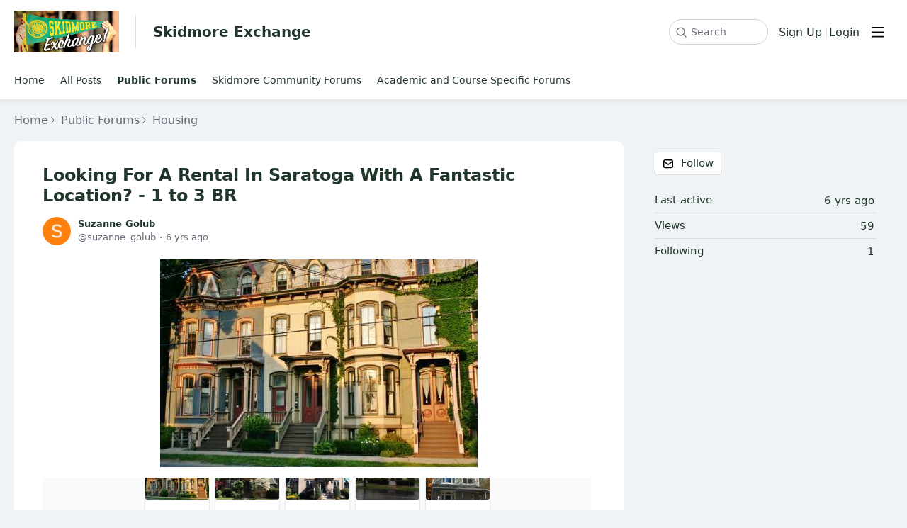

--- FILE ---
content_type: text/html;charset=UTF-8
request_url: https://skidmore.forumbee.com/t/18sld3/looking-for-a-rental-in-saratoga-with-a-fantastic-location-1-to-3-br
body_size: 6639
content:
<!DOCTYPE html>
<html lang="en" id="angularRootApp" ng-app='angularRootApp' class="prod " ng-non-bindable>
  <head>
  <title>Looking For A  Rental In Saratoga With A Fantastic Location? - 1 to 3 BR - Housing - Skidmore Exchange</title>
      <meta name="description" content="Now l easing Unique Historic Properties - all steps to Downtown, some walking distance to Skidmore, ranging in size from Studios to 3 BRs. Prices vary by amenities. Call today for more info.">
      <meta property="og:type" content="article" />
    <meta property="og:title" content="Looking For A  Rental In Saratoga With A Fantastic Location? - 1 to 3 BR" />
    <meta property="og:description" content="Now l easing Unique Historic Properties - all steps to Downtown, some walking distance to Skidmore, ranging in size from Studios to 3 BRs. Prices vary by amenities. Call today for more info." />
    <meta property="og:site_name" content="Skidmore Exchange" />
    <meta property="og:url" content="https://skidmore.forumbee.com/t/18sld3/looking-for-a-rental-in-saratoga-with-a-fantastic-location-1-to-3-br" />
    <meta property="og:image" content="https://s3-us-west-2.amazonaws.com/media.forumbee.com/i/58f7ae63-10d5-4bc6-b3fd-80d337a78987/h/547.jpg" />
        <meta property="og:image" content="https://s3-us-west-2.amazonaws.com/media.forumbee.com/i/f4b21d29-b856-4a59-8a10-80e4045afa53/h/547.jpg" />
        <meta property="og:image" content="https://s3-us-west-2.amazonaws.com/media.forumbee.com/i/4361630c-2e11-47ae-b8ec-d93482dcc2be/h/547.jpg" />
        <meta property="og:image" content="https://s3-us-west-2.amazonaws.com/media.forumbee.com/i/72b8bb44-88bb-4e00-9919-ebfa0087e830/h/547.jpg" />
        <meta property="og:image" content="https://s3-us-west-2.amazonaws.com/media.forumbee.com/i/9487b970-f837-4e8d-bfa3-51fa13dbbe8d/h/547.jpg" />
        <meta property="article:published_time" content="2019-04-25T16:13:34.200Z" />
    <link rel="canonical" href="https://skidmore.forumbee.com/t/18sld3/looking-for-a-rental-in-saratoga-with-a-fantastic-location-1-to-3-br" />
    <script type="text/template" class="comp-b385fe0e-m0"></script><link rel=icon type=image/png href=https://d56vh6ph4jjmq.cloudfront.net/skidmore/skidmore_favicon.ico><script type="text/template" class="comp-b385fe0e-m1"></script><script type="text/template" class="comp-0022061a-m0"></script><link rel=preconnect href=https://fonts.googleapis.com>
<link rel=preconnect href=https://fonts.gstatic.com crossorigin>
<link href="https://fonts.googleapis.com/css2?family=Inter:wght@400;700&display=swap" rel=stylesheet><script type="text/template" class="comp-0022061a-m1"></script><meta name="viewport" id="viewport" content="width=device-width,minimum-scale=1,maximum-scale=10,initial-scale=1" />
    <meta name="apple-mobile-web-app-capable" content="yes" />
    <meta name="mobile-web-app-capable" content="yes" />
    <link rel="stylesheet" type="text/css" href="/content/csx/cu5smltnvt7h6sjg3lsbs7buo6khxc2f.css?0110897" />
<link class="theme" rel="stylesheet" href="/content/csx/themes/g/fsv6kbrp3lgywt3wmvre3qoewza7buk7.css?0110897" />
<link class="theme" rel="stylesheet" href="/content/csx/themes/g/ddhutn3joftlgrueochg5be5hy4q6nkz.css?0110897" />
<link rel="stylesheet" type="text/css" href="/css/f/f.css?res=-1839711877" />
    </head>

  <body id="top" class=" view-section-public-forums view-topic view-category-type-discussion view-category-housing   -themed   -state-0 ">
    <a id="keyboardHome" href="#main-content">Skip to main content</a>

    <div class="site-layout -cfa -theme thm-air thm-icons thm-icons-pri">
            <div class="site-nav  -above ">

    <div class="b-layout site-nav__layout">
        <div class="site-nav__inner -center">
              <div class="site-brand">
    <a class="site-brand__logo  -sep" tabindex="-1" aria-hidden="true" href="/"><img class="site-brand__media" src="https://s3-us-west-2.amazonaws.com/media.forumbee.com/logos/00da0474-331f-4548-a187-901d6fb7f09f/900.png" alt="Skidmore&#x20;Exchange"></a>
    <a class="site-brand__title" href="/">Skidmore&#x20;Exchange</a>
          </div>
  </div>

          <div class="site-nav__inner -right nav-right">
            <noscript>
      <div class="nav-action-wrap">
        <button type="button" class="nojs nav-action"><a href="http://community.forumbee.com/t/18hzyj/enabling-browser-cookies">How to enable Javascript</a></button>
        <span class="separator"></span>
      </div>
    </noscript>

    <div fb-bindable site-search-btn pair-id="nav" class="nav-action-wrap site-nav-search ">
          <button type="button" aria-label="Search" class="nav-action btn-icon btn-search-toggle toolhelp -toolhelp-below" data-tip="Search" ng-click="siteSearchBtnCtrl.click($event)"></button>
        </div>

        <div class="search__wrap -navbar ">
          <site-search fb-bindable site-search-toggle pair-id="nav" ns="-navbar" search-label="Search" events-limit="0"></site-search>
        </div>
      <div class="nav-action-wrap signup-container">
      <a role="button" class="nav-action nav-lnk nav-btn-signup" href="/signup?forward=%2Ft%2F18sld3%2Flooking-for-a-rental-in-saratoga-with-a-fantastic-location-1-to-3-br">Sign Up</a>
    </div>
  <div class="nav-action-wrap login-container">
  <a role="button" class="nav-action nav-lnk nav-btn-login" href="/login?forward=%2Ft%2F18sld3%2Flooking-for-a-rental-in-saratoga-with-a-fantastic-location-1-to-3-br">Login</a>
</div>

<div class="nav-action-wrap nav-sandwich -right btn-home-wrap -themed">
      <button type="button" class="nav-action btn-icon btn-home -site-nav" data-panel="sw-dialog-home" aria-label="Main menu" aria-expanded="false" aria-controls="aySandwichDialog" ></button>
    </div>
  </div>


        </div>
    </div>
  <header class="site-top">
            <div class="site-header">

    </div>
<script type="text/template" class="comp-44c05950-m0"></script><div class="custom-global-nav-wrapper">
  <div class="b-layout"> 
    <div class="custom-global-nav">
      <ul>
        <li><a href="/" class="communityNav -home">Home</a></li>
                <li><a href="/topics" class="communityNav -topics">All Posts</a></li>
        
        
        
	        <li class="">
      	    <a href="/category/public-forums" class="communityNav -current">Public Forums</a>
      	  </li>
        
	        <li class="">
      	    <a href="/category/skidmore-community-forums" class="communityNav -item">Skidmore Community Forums</a>
      	  </li>
        
	        <li class="">
      	    <a href="/category/academic-and-course-specific-forums" class="communityNav -item">Academic and Course Specific Forums</a>
      	  </li>
        

        
        
      </ul>
    </div>
  </div>
</div><script type="text/template" class="comp-44c05950-m1"></script></header>

          <div class="site-msg">
              <div class="b-layout">
                <div class="site-msg__inner">
                  <div class="statusmsg" style="display:none;"><!-- --></div>
</div>
              </div>
            </div>
          <div class="site-breadcrumb">
    <div class="b-layout">
      <div class="site-breadcrumb__inner">
        <ul class="site-breadcrumb__path">
            <li class="site-breadcrumb__link -back">
              <a tabindex="-1" class="btn-icon" href="/category/housing"></a>
            </li>
            <li class="site-breadcrumb__link -home ">
              <a href="/">Home</a>
            </li>
            <li class="site-breadcrumb__link -category" >
                  <a href="&#x2F;category&#x2F;public-forums">Public&#x20;Forums</a>
                  </li>
                <li class="site-breadcrumb__link -category -back-item">
                    <a  href="&#x2F;category&#x2F;housing">Housing</a>
                  </li>
                </ul>
          </div>
    </div>
  </div>
<div role="main" id="main-content" class="site-main -topic">
        <div class="b-layout">
          <div class="site-main__inner">
            <div class="content-layout">
                  <div class="content-border -topic">
                      <div class="content-main">
        <div class="content-main__inner">
          <div id="18sld3" class="topic post-user-label -r0" data-id="18sld3" data-channel="//skidmore.forumbee.com/0/18sld3" >
                <script type="text/template" class="comp-8ec9514e-m0"></script><span role="button" class="thm-lnk topic-vote  -default ">
<span class="topic-vote__count  -default ">0</span></span><script type="text/template" class="comp-8ec9514e-m1"></script><div class="topic__main">
    <h1 class="topic__title">Looking&#x20;For&#x20;A&#x20;&#x20;Rental&#x20;In&#x20;Saratoga&#x20;With&#x20;A&#x20;Fantastic&#x20;Location?&#x20;-&#x20;1&#x20;to&#x20;3&#x20;BR</h1>

      <div class="topic-meta-wrap">
    <div class="topic-meta__avatar">
          <button tabindex="-1" type="button" ng-non-bindable  class="avatar-label -r0 -topic-inline avatar40 avatar -s -sg -size-40 focus-save" aria-hidden="true" data-tip="Suzanne&#x20;Golub" data-href="https://skidmore.forumbee.com/profile/18lsfw"><img class="img_av" src="https://s3-us-west-2.amazonaws.com/media.forumbee.com/av/default/s_120@2x.png" width="40" height="40" aria-hidden="true" alt="Suzanne&#x20;Golub"></button></div>
      <ul class="topic-meta " role="presentation">

        <li class="topic-meta__item">
              <button type="button" class="btn-lnk-inline topic-meta__profile-link hover-card btn-lnk-inline focus-save"
                data-href="/profile/18lsfw">Suzanne&#x20;Golub</button>
            </li>

            <li class="topic-meta__item -br topic-meta__profile-tagline"></li>
              <li class="topic-meta__item topic-meta__handle at-handle">Suzanne_Golub</li>
            <li class="topic-meta__item topic-meta__said-on -sep"><span class="said_on__label"></span><span class=" said_on infotip screenonly" data-tip="@[1556208814200]" data-tip-html="<span class='infodate__created'>$0</span>"
              data-fmt="MMM d, yyyy · h:mm a" data-tip-class="infodate">6 yrs ago</span><span class="value printonly localtime" data-utc="1556208814200"></span>
  </li>

          <li class="topic-meta__item topic-meta__flag-wrap"><span class="topic-meta__flag "></span></li>

        </ul>
    </div>
<div id="topicMedia" class="topic-media -multi ">
      <div class="topic-media__inner">
          <span class="topic-media__image-item topic-media__item topic_media"
            id="h4m80z"
            data-width="448"
            data-height="293"
            data-key="h4m80z"
            data-orig="https://s3-us-west-2.amazonaws.com/media.forumbee.com/i/58f7ae63-10d5-4bc6-b3fd-80d337a78987/s/0.jpg"
             ><img  class="topic-media__img" src="https://s3-us-west-2.amazonaws.com/media.forumbee.com/i/58f7ae63-10d5-4bc6-b3fd-80d337a78987/h/547.jpg" width="448"></span>

    </div>
        <button tabindex="-1" type="button" class="topic-media__left -trans"></button>
        <button tabindex="-1" type="button" class="topic-media__right -trans"></button>
        <span class="media__preview -trans"></span>
      </div>

    <div class="topic-media-thumbs -multi scrollbar" data-topickey="18sld3" > <button type="button" class="topic-media-thumbs__item topic_summary_image topic_media" data-src="https:&#x2F;&#x2F;s3-us-west-2.amazonaws.com&#x2F;media.forumbee.com&#x2F;i&#x2F;58f7ae63-10d5-4bc6-b3fd-80d337a78987&#x2F;h&#x2F;547.jpg"  data-width="448" 
                      data-height="293"  data-download-url="https:&#x2F;&#x2F;s3-us-west-2.amazonaws.com&#x2F;media.forumbee.com&#x2F;i&#x2F;58f7ae63-10d5-4bc6-b3fd-80d337a78987&#x2F;s&#x2F;0.jpg" data-key="h4m80z"><img class="topic-media-thumbs__img" src="https:&#x2F;&#x2F;s3-us-west-2.amazonaws.com&#x2F;media.forumbee.com&#x2F;i&#x2F;58f7ae63-10d5-4bc6-b3fd-80d337a78987&#x2F;h&#x2F;158.jpg"></button>
          <button type="button" class="topic-media-thumbs__item topic_summary_image topic_media" data-src="https:&#x2F;&#x2F;s3-us-west-2.amazonaws.com&#x2F;media.forumbee.com&#x2F;i&#x2F;f4b21d29-b856-4a59-8a10-80e4045afa53&#x2F;h&#x2F;547.jpg"  data-width="1568" 
                      data-height="2090"  data-download-url="https:&#x2F;&#x2F;s3-us-west-2.amazonaws.com&#x2F;media.forumbee.com&#x2F;i&#x2F;f4b21d29-b856-4a59-8a10-80e4045afa53&#x2F;s&#x2F;0.jpg" data-key="q5m80l"><img class="topic-media-thumbs__img" src="https:&#x2F;&#x2F;s3-us-west-2.amazonaws.com&#x2F;media.forumbee.com&#x2F;i&#x2F;f4b21d29-b856-4a59-8a10-80e4045afa53&#x2F;h&#x2F;158.jpg"></button>
          <button type="button" class="topic-media-thumbs__item topic_summary_image topic_media" data-src="https:&#x2F;&#x2F;s3-us-west-2.amazonaws.com&#x2F;media.forumbee.com&#x2F;i&#x2F;4361630c-2e11-47ae-b8ec-d93482dcc2be&#x2F;h&#x2F;547.jpg"  data-width="1632" 
                      data-height="1224"  data-download-url="https:&#x2F;&#x2F;s3-us-west-2.amazonaws.com&#x2F;media.forumbee.com&#x2F;i&#x2F;4361630c-2e11-47ae-b8ec-d93482dcc2be&#x2F;s&#x2F;0.jpg" data-key="36m80f"><img class="topic-media-thumbs__img" src="https:&#x2F;&#x2F;s3-us-west-2.amazonaws.com&#x2F;media.forumbee.com&#x2F;i&#x2F;4361630c-2e11-47ae-b8ec-d93482dcc2be&#x2F;h&#x2F;158.jpg"></button>
          <button type="button" class="topic-media-thumbs__item topic_summary_image topic_media" data-src="https:&#x2F;&#x2F;s3-us-west-2.amazonaws.com&#x2F;media.forumbee.com&#x2F;i&#x2F;72b8bb44-88bb-4e00-9919-ebfa0087e830&#x2F;h&#x2F;547.jpg"  data-width="2988" 
                      data-height="5312"  data-download-url="https:&#x2F;&#x2F;s3-us-west-2.amazonaws.com&#x2F;media.forumbee.com&#x2F;i&#x2F;72b8bb44-88bb-4e00-9919-ebfa0087e830&#x2F;s&#x2F;0.jpg" data-key="y7m80k"><img class="topic-media-thumbs__img" src="https:&#x2F;&#x2F;s3-us-west-2.amazonaws.com&#x2F;media.forumbee.com&#x2F;i&#x2F;72b8bb44-88bb-4e00-9919-ebfa0087e830&#x2F;h&#x2F;158.jpg"></button>
          <button type="button" class="topic-media-thumbs__item topic_summary_image topic_media" data-src="https:&#x2F;&#x2F;s3-us-west-2.amazonaws.com&#x2F;media.forumbee.com&#x2F;i&#x2F;9487b970-f837-4e8d-bfa3-51fa13dbbe8d&#x2F;h&#x2F;547.jpg"  data-width="576" 
                      data-height="1024"  data-download-url="https:&#x2F;&#x2F;s3-us-west-2.amazonaws.com&#x2F;media.forumbee.com&#x2F;i&#x2F;9487b970-f837-4e8d-bfa3-51fa13dbbe8d&#x2F;s&#x2F;0.jpg" data-key="18m801"><img class="topic-media-thumbs__img" src="https:&#x2F;&#x2F;s3-us-west-2.amazonaws.com&#x2F;media.forumbee.com&#x2F;i&#x2F;9487b970-f837-4e8d-bfa3-51fa13dbbe8d&#x2F;h&#x2F;158.jpg"></button>
          </div>

  <div class="cf"></div>

  <div class="attachments "><span class="attachments__item " style="position: relative">
  <a  class="attachments__link -zip" data-key="k9m80p" href="&#x2F;media&#x2F;download&#x2F;k9m80p&#x2F;exterior.bmp.zip" title="exterior.bmp.zip">
    <span class="attachments__fn">exterior.bmp</span>
  </a><!--
--></span>
  </div>
  <div class="cfa topic__text formatted"><p> Now l&nbsp;easing&nbsp;Unique Historic Properties - all steps to Downtown, some walking distance&nbsp;to Skidmore, ranging in size from Studios to 3 BRs. Prices vary by amenities. Call today for more info. References and credit required. Pets considered on a case by case basis. These are all non-smoking properties.&nbsp;<br> <br>Call Deb or Ken Schooley: (518) 886-8806<br> Text : (518) 867-9327 (c) - call or text&nbsp;&nbsp; </p></div>
          <div class="topic__actions posting__actions">
  <button type="button" tabindex="0" class="nav-action btn-lnk -border btn-follow -default toolhelp" data-tip="Follow&#x20;this&#x20;topic&#x20;to&#x20;receive&#x20;email&#x20;updates" data-action="/topic/follow/18sld3">Follow</button>
    </div>
</div>
</div>
            <div class="replies__wrap -empty"
    
    data-max-time=""
    data-sort="oldest"
    data-nested="true"
    data-limit="25"
    data-pg="1"
    data-pg-last="1"
    data-base="/topic/replies/18sld3"
    data-removed="false">

    <div id="replies" class="replies__nav  -empty">

  <div class="replies__nav-left">

    <div class="replies__count">
            <h2><span class="replies__count-label">Reply</span></h2>
          </div>
        </div>

  <div class="replies__nav-right">
    <div class="select-menu">
      <button type="button" class="select-btn btn-lnk -border -replies-sort -arrow" aria-expanded="false" aria-controls="replySortMenu">
        Oldest first</button>
      <div  tabindex="-1" id="replySortMenu" class="select-panel -replies-sort" data-focus-restore="prev" data-base="/topic/replies/18sld3">
      <ul>
        <li><button type="button" class="select-option btn-lnk" data-sort="oldest" >Oldest first</button></li>
        <li><button type="button" class="select-option btn-lnk" data-sort="newest" >Newest first</button></li>
        <li><button type="button" class="select-option btn-lnk" data-sort="active" >Active threads</button></li>
        <li><button type="button" class="select-option btn-lnk" data-sort="likes"  >Popular</button></li>
      </ul>
      </div>
    </div>

    </div>
</div>

<form ng-non-bindable id="replyTop"  class="reply-form -add-inline" data-hold="false">
            <span class="avatar-label -r0 avatar40 avatar" ng-non-bindable="" ><img class="img_av" src="/content/themes/images/avatar120_2x.png" width="40" height="40" alt="null"></span><div class="reply__detail">
              <div class="reply__prompt-login">
                <a href="/login?forward=%2Ft%2F18sld3%2Flooking-for-a-rental-in-saratoga-with-a-fantastic-location-1-to-3-br" class="thm-lnk " rel="nofollow">Login to reply</a>
              </div>
            </div>
          </form>

        <ul pg="1" class="replies__pg " data-pg="1"  >
          </ul>
      </div>
<div class="replies__footer">

<div class="topic-answer -empty">

      <a href="/login?forward=%2Ft%2F18sld3%2Flooking-for-a-rental-in-saratoga-with-a-fantastic-location-1-to-3-br" class="btn-topic-reply reply-btn" rel="nofollow">Login to reply</a>
        </div>

  </div>
</div>
      </div>
    </div>
                    </div>
              <section class="content-aside ">
    <div class="content-aside__inner">

      <h2 class="visuallyhidden content-aside-title">Content aside</h2>
      <script type="text/template" class="comp-e7bbe747-m0"></script><div class="panel panel-toc"></div><script type="text/template" class="comp-e7bbe747-m1"></script><div class="panel panel-topic-actions">
      <button type="button" tabindex="0" class="nav-action btn-lnk -border btn-follow -default toolhelp" data-tip="Follow&#x20;this&#x20;topic&#x20;to&#x20;receive&#x20;email&#x20;updates" data-action="/topic/follow/18sld3">Follow</button>
    </div>
  <div class="panel panel-stats">
    <ul class="panel__body" aria-labelledby="panelTitleTopicStats">
        <li class="-divider infotip" data-tip="@[1556208814200]" data-tip-class="infodate">
      <span class="panel__value screenonly">6 yrs ago</span><span class="panel__value printonly localtime" data-utc="1556208814200"></span><span class="panel__label">Last active</span>
    </li>
  <li class="-divider">
          <span class="panel__value">59</span><span class="panel__label">Views</span>
        </li>

        <li id="followingItem" class="-divider ">
    <span class="panel__value">1</span>
    <span class="panel__label">Following</span>
    <div class="panel-stats__following-list label">
      </div>
  </li>
</ul>
    </div>
</div>
  </section>
</div>
        </div>
      </div>
    <div class="site-main-footer -reply-add ">
  <div class="site-main-footer__scroll">

    <div class="b-layout">
      <div class="site-main-footer__inner -reply-add">
        <div class="reply-add-layout">
          <div class="reply-form__login">
                    <a href="/login?forward=%2Ft%2F18sld3%2Flooking-for-a-rental-in-saratoga-with-a-fantastic-location-1-to-3-br" class="thm-lnk btn-primary" rel="nofollow">Login to reply</a>
                  </div>
                <div class="mention-container shadow">
  <div class="mention-overlay  drag">

    <div class="search-input-wrap">
      <input class="search-input input"
             spellcheck="false" autocomplete="off" autocorrect="off" autocapitalize="off" >
      <span class="search-input-cancel">cancel</span>
    </div>

    <div class="search-panel-instruction">
      Mention someone by typing their name
    </div>
    <div class="search-panel-no-match">
      No matching users
    </div>
    <ul class="search-panel">
    </ul>
  </div>
</div>


</div>
        <div class="reply-add-aside"></div>
      </div>
    </div>
  </div>

  <div class="site-main-footer__expander" title="Pop down"></div>

</div>
</div>
        <footer class="site-footer">
    <div class="b-layout">
      <div class="site-footer__msg formatted">
                  <p> <span style="font-size:16px;">Skidmore Exchange is supported by <a href="https://academics.skidmore.edu/blogs/leds/" rel="nofollow noopener noreferrer" target="_blank">LEDS: Learning Experience Design and Digital Scholarship Support</a>.</span> </p> 
<p> <span style="font-size:16px;">Email us at <a href="mailto:acadtech@skidmore.edu" rel="nofollow noopener noreferrer" rev="auto"> leds@skidmore.edu </a></span> </p></div>
            <a tabindex="-1" class="site-footer__powered" href="https://forumbee.com?go">Powered by Forumbee</a>
          </div>
  </footer>
<div tabindex="-1" data-focus-restore=".btn-home.-site-nav" id="aySandwichDialog" class="sw-dialog -right -themed ">

  <div class="sw-dialog__inner ">

    <div role="tablist" class="sw-bar  tab-key-root">

      <div tabindex="0" class="visuallyhidden" aria-hidden="true" data-tab-prev=".btn-home.-site-nav"></div>
      <div class="nav-action-wrap home-container">
          <button role="tab" aria-controls="swPanel1" aria-selected="false" aria-label="Main menu" type="button" class="btn-icon sw-btn-home -sandwich -outline-inside"></button>
          <div id="swPanel1" tabindex="-1" data-focus-restore=".btn-home.-sandwich" class="sw-bar__inner -right -home -outline-inside">

            <div class="panel panel-categories -sand" >
      <h3 id="panelTitleCategories-sand" class="panel__title "><a class="panel-categories__title" href="/">Home</a></h3>
    <div class="panel__body">
          <ul class=" -level1" aria-labelledby="panelTitleCategories-sand">

            <li class="panel-categories__item -key-q5h8pj -link-public-forums -type-section">

    <button type="button" class="panel-categories__label -level1 -parent -key-q5h8pj" aria-expanded="false" aria-controls="panel-categories__items-level2">
              <span class="icon  -closed" aria-hidden="true"></span><span id="label-sand-q5h8pj" class="label">Public&#x20;Forums</span>
            </button>

            <ul id="panel-categories__items-level2" class="panel-categories__items  -closed -level2" aria-labelledby="label-sand-q5h8pj" >
              <li class="panel-categories__item -key-k9hyls -link-housing -type-discussion">

    <a class="panel-categories__label -node -level2 -key-k9hyls"
             href="&#x2F;category&#x2F;housing" >
            <span class="label">Housing</span>
          </a>

        </li>
</ul>


          </li>
<li class="panel-categories__item -key-36h8p5 -link-skidmore-community-forums -type-section">

    <button type="button" class="panel-categories__label -level1 -parent -key-36h8p5" aria-expanded="false" aria-controls="panel-categories__items-level2">
              <span class="icon  -closed" aria-hidden="true"></span><span id="label-sand-36h8p5" class="label">Skidmore&#x20;Community&#x20;Forums</span>
            </button>

            <ul id="panel-categories__items-level2" class="panel-categories__items  -closed -level2" aria-labelledby="label-sand-36h8p5" >
              <li class="panel-categories__item -key-x1yhbw -link-general-questions -type-discussion">

    <a class="panel-categories__label -node -level2 -key-x1yhbw"
             href="&#x2F;category&#x2F;general-questions" >
            <span class="label">General&#x20;Questions</span>
          </a>

        </li>
<li class="panel-categories__item -key-h4hyl4 -link-for-sale -type-discussion">

    <a class="panel-categories__label -node -level2 -key-h4hyl4"
             href="&#x2F;category&#x2F;for-sale" >
            <span class="label">For&#x20;Sale</span>
          </a>

        </li>
<li class="panel-categories__item -key-80h8pf -link-rideshare -type-discussion">

    <a class="panel-categories__label -node -level2 -key-80h8pf"
             href="&#x2F;category&#x2F;rideshare" >
            <span class="label">Rideshare</span>
          </a>

        </li>
</ul>


          </li>
<li class="panel-categories__item -key-x1h1ny -link-academic-and-course-specific-forums -type-section">

    <button type="button" class="panel-categories__label -level1 -parent -key-x1h1ny" aria-expanded="false" aria-controls="panel-categories__items-level2">
              <span class="icon  -closed" aria-hidden="true"></span><span id="label-sand-x1h1ny" class="label">Academic&#x20;and&#x20;Course&#x20;Specific&#x20;Forums</span>
            </button>

            <ul id="panel-categories__items-level2" class="panel-categories__items  -closed -level2" aria-labelledby="label-sand-x1h1ny" >
              <li class="panel-categories__item -key-18h1t3 -link-teaching-remote-faqs -type-discussion">

    <a class="panel-categories__label -node -level2 -key-18h1t3"
             href="&#x2F;category&#x2F;teaching-remote-faqs" >
            <span class="label">Teaching&#x20;Remote&#x20;FAQs</span>
          </a>

        </li>
<li class="panel-categories__item -key-18h1hy -link-curriculum-committee-discussions -type-discussion">

    <a class="panel-categories__label -node -level2 -key-18h1hy"
             href="&#x2F;category&#x2F;curriculum-committee-discussions" >
            <span class="label">Curriculum&#x20;Committee&#x20;-&#x20;Black&#x20;Studies&#x20;Minor</span>
          </a>

        </li>
<li class="panel-categories__item -key-18h1mt -link-remote-learning-links-and-resources -type-discussion">

    <a class="panel-categories__label -node -level2 -key-18h1mt"
             href="&#x2F;category&#x2F;remote-learning-links-and-resources" >
            <span class="label">Remote&#x20;Learning&#x20;Links&#x20;and&#x20;Resources</span>
          </a>

        </li>
</ul>


          </li>
</ul>

          <a class="thm-lnk panel-categories__view-all" href="/topics">View all posts</a>
          </div>
      </div>
  <div class="sandwich-panel sandwich-panel-external">
                <a class="sandwich-external-link" href="http:&#x2F;&#x2F;www.skidmore.edu"></a>
              </div>
            </div>
        </div>
      <button role="tab" type="button" class="nav-action btn-icon sw-btn-close -sandwich focus-restore" aria-label="Close menu" data-focus-restore=".btn-home.-site-nav"></button>
        <div tabindex="0" class="visuallyhidden" aria-hidden="true" data-tab-next=".btn-home.-site-nav"></div>
      </div>
  </div>
</div>

<div id="tooltip">
  <div class="tooltip_container">
    <div class="tooltip_heading"> </div>
    <div class="tooltip_body"> </div>
  </div>
  <div class="tooltip_foot"> </div>
  <div class="cf"></div>
</div>

<div id="toolhelp">
  <div class="toolhelp_body"> </div>
  <div class="tooltip-pointer"></div>
</div>

<div id="infotip">
  <div class="infotip_body"> </div>
</div>
<div id="modalOverlay"></div>
  <script >pagestate={};pagestate.version='0110897';pagestate.root='https://skidmore.forumbee.com';pagestate.ckeditor='ckeditor_4.20.1';pagestate.style='1';pagestate.memberSearch=true;pagestate.lang='en';pagestate.tz='';pagestate.base='';;</script>
      <script type="text/javascript" src="/content/jsx/o3x3srvgz5pwf5md4pkbtjnrvn7p2fyh.js?0110897" ></script>
<script type="text/javascript" src="/content/jsx/wmyr6nmos74cau7hh5nm6e26pcdzditu.js?0110897" ></script>
<script type="text/javascript" src="/content/fw/vue.min.js"></script>
        <script type="text/javascript" src="/content/jsx/m457kbr2tobsi5fm5jyzzlo3sqclnabu.js?0110897" ></script>
<script type="text/javascript" src="/content/jsx/www24gkvb2jwpnieidopmzlsldmyk7o4.js?0110897" ></script>
<script type="text/javascript" src="/content/jsx/wlyjwvs5tejgc46ygtmzw6qqa2jzpkri.js?0110897" ></script>
<div id="fb-root"></div>
    <script src="/js/f/f.js?res=-1043924627"></script><script >var tz=document.createElement('script');tz.src='/content/js/fw/tz/tz.js';document.write(tz.outerHTML);</script>
    </body>
</html>


--- FILE ---
content_type: text/html;charset=utf-8
request_url: https://skidmore.forumbee.com/poll
body_size: 334
content:
[{"path":"/poll/view","obj":{"topicKey":"18sld3"},"result":{"status":1}},{"path":"/poll/replies","obj":{"topicKey":"18sld3"},"result":{"status":-4}}]